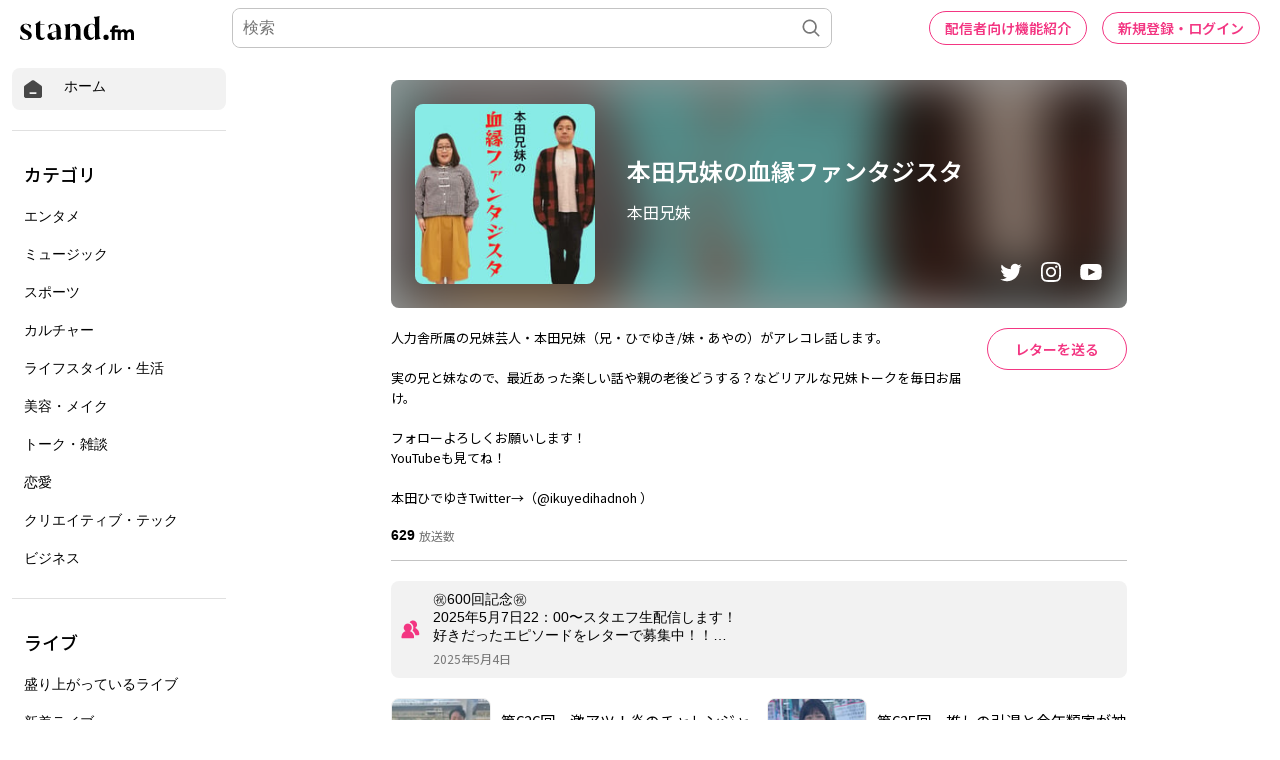

--- FILE ---
content_type: text/html; charset=utf-8
request_url: https://www.google.com/recaptcha/api2/aframe
body_size: 180
content:
<!DOCTYPE HTML><html><head><meta http-equiv="content-type" content="text/html; charset=UTF-8"></head><body><script nonce="bErCJfsSEaNf7uo6A-C8dQ">/** Anti-fraud and anti-abuse applications only. See google.com/recaptcha */ try{var clients={'sodar':'https://pagead2.googlesyndication.com/pagead/sodar?'};window.addEventListener("message",function(a){try{if(a.source===window.parent){var b=JSON.parse(a.data);var c=clients[b['id']];if(c){var d=document.createElement('img');d.src=c+b['params']+'&rc='+(localStorage.getItem("rc::a")?sessionStorage.getItem("rc::b"):"");window.document.body.appendChild(d);sessionStorage.setItem("rc::e",parseInt(sessionStorage.getItem("rc::e")||0)+1);localStorage.setItem("rc::h",'1768626784987');}}}catch(b){}});window.parent.postMessage("_grecaptcha_ready", "*");}catch(b){}</script></body></html>